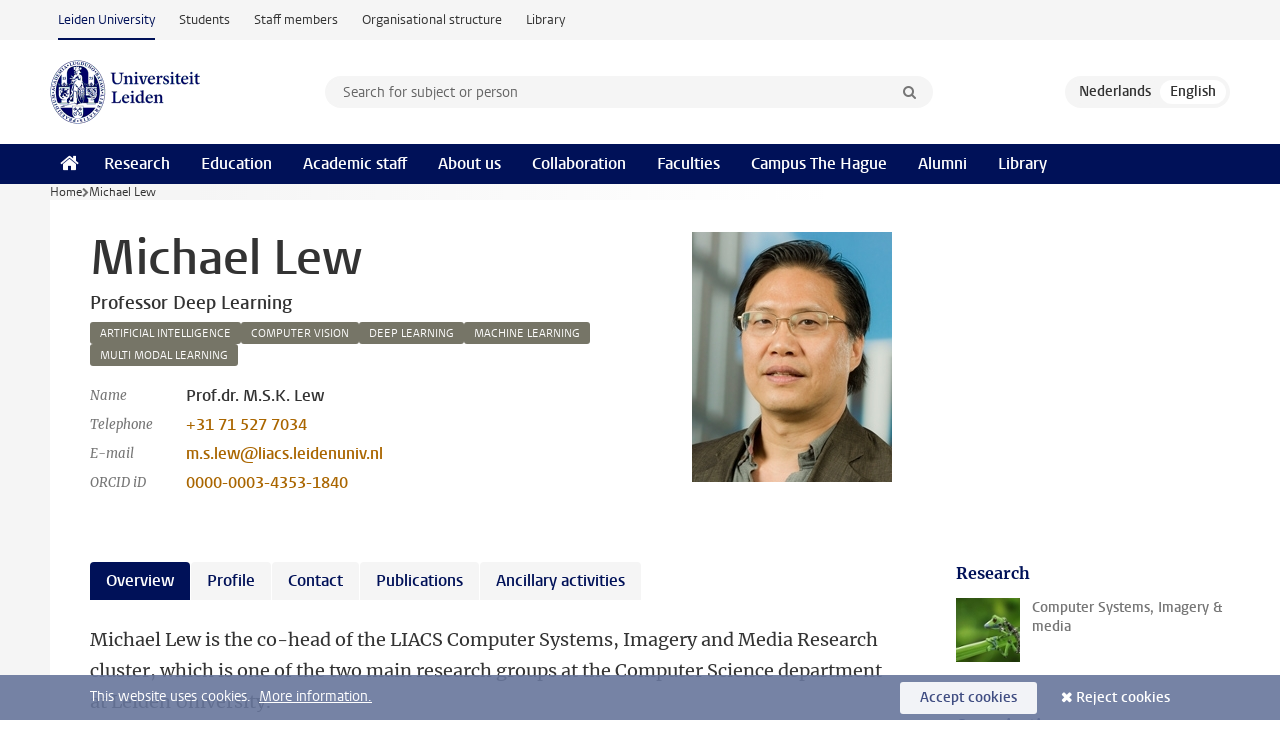

--- FILE ---
content_type: text/html;charset=UTF-8
request_url: https://www.universiteitleiden.nl/en/staffmembers/michael-lew/publications
body_size: 17689
content:
<!DOCTYPE html>
<html lang="en" data-version="1.217.00" >
<head>


















<!-- standard page html head -->

    <title>Michael Lew - Leiden University</title>
        <meta name="google-site-verification" content="o8KYuFAiSZi6QWW1wxqKFvT1WQwN-BxruU42si9YjXw"/>
        <meta name="google-site-verification" content="hRUxrqIARMinLW2dRXrPpmtLtymnOTsg0Pl3WjHWQ4w"/>

        <link rel="canonical" href="https://www.universiteitleiden.nl/en/staffmembers/michael-lew"/>
<!-- icons -->
    <link rel="shortcut icon" href="/en/design-1.1/assets/icons/favicon.ico"/>
    <link rel="icon" type="image/png" sizes="32x32" href="/en/design-1.1/assets/icons/icon-32px.png"/>
    <link rel="icon" type="image/png" sizes="96x96" href="/en/design-1.1/assets/icons/icon-96px.png"/>
    <link rel="icon" type="image/png" sizes="195x195" href="/en/design-1.1/assets/icons/icon-195px.png"/>

    <link rel="apple-touch-icon" href="/en/design-1.1/assets/icons/icon-120px.png"/> <!-- iPhone retina -->
    <link rel="apple-touch-icon" sizes="180x180"
          href="/en/design-1.1/assets/icons/icon-180px.png"/> <!-- iPhone 6 plus -->
    <link rel="apple-touch-icon" sizes="152x152"
          href="/en/design-1.1/assets/icons/icon-152px.png"/> <!-- iPad retina -->
    <link rel="apple-touch-icon" sizes="167x167"
          href="/en/design-1.1/assets/icons/icon-167px.png"/> <!-- iPad pro -->

    <meta charset="utf-8"/>
    <meta name="viewport" content="width=device-width, initial-scale=1"/>
    <meta http-equiv="X-UA-Compatible" content="IE=edge"/>

            <meta name="keywords" content="artificial intelligence,computer vision,deep learning,machine learning,multi modal learning"/>
            <meta name="description" content="Michael Lew is the co-head of the LIACS Computer Systems, Imagery and Media Research cluster, which is one of the two main research groups at the Computer Science department at Leiden University."/>
<meta name="application-name" content="search"
data-content-type="staffmember"
data-content-category="staffmember"
data-protected="false"
data-language="en"
data-last-modified-date="2025-03-31"
data-publication-date="2025-03-31"
data-organization="leiden-institute-of-advanced-computer-science,science,artificial-intelligence-machine-learning"
data-faculties="science"
data-uuid="da80da6f-ab94-4805-9481-1de0a34a4dae"
data-website="external-site,student-site,staffmember-site,library-site,org-site"
data-keywords="artificial intelligence,computer vision,deep learning,machine learning,multi modal learning"
data-lastname="Lew"
data-firstname="Michael"
/>    <!-- Bluesky -->
    <meta name="bluesky:card" content="summary_large_image">
    <meta name="bluesky:site" content="unileiden.bsky.social">
        <meta name="bluesky:title" content="Michael Lew">
        <meta name="bluesky:description" content="Michael Lew is the co-head of the LIACS Computer Systems, Imagery and Media Research cluster, which is one of the two main research groups at the Computer Science department at Leiden University.">



        <meta name="bluesky:image" content="https://www.universiteitleiden.nl/en/design-1.1/assets/images/bluesky-card.png">
    <!-- Twitter/X -->
    <meta name="twitter:card" content="summary_large_image">
    <meta name="twitter:site" content="@UniLeiden">
        <meta name="twitter:title" content="Michael Lew">
        <meta name="twitter:description" content="Michael Lew is the co-head of the LIACS Computer Systems, Imagery and Media Research cluster, which is one of the two main research groups at the Computer Science department at Leiden University.">



        <meta name="twitter:image" content="https://www.universiteitleiden.nl/en/desing-1.1/assets/images/twitter-card.png">
    <!-- Open Graph -->
        <meta property="og:title" content="Michael Lew"/>
    <meta property="og:type" content="website"/>
        <meta property="og:description" content="Michael Lew is the co-head of the LIACS Computer Systems, Imagery and Media Research cluster, which is one of the two main research groups at the Computer Science department at Leiden University."/>
        <meta property="og:site_name" content="Leiden University"/>
        <meta property="og:locale" content="en_US"/>

        <meta property="og:image" content="https://www.universiteitleiden.nl/binaries/content/gallery/ul2/portraits/science/l/michael-lew-liacs.jpg/michael-lew-liacs.jpg/d600x315"/>

        <meta property="og:url" content="https://www.universiteitleiden.nl/en/staffmembers/michael-lew"/>

<!-- Favicon and CSS -->

<link rel='shortcut icon' href="/en/design-1.1/assets/icons/favicon.ico"/>

    <link rel="stylesheet" href="/en/design-1.1/css/ul2external/screen.css?v=1.217.00"/>






<script>
var cookiesAccepted = 'false';
var internalTraffic = 'false';
</script>

<script>
window.dataLayer = window.dataLayer || [];
dataLayer.push({
event: 'Custom dimensions',
customDimensionData: {
faculty: 'Science',
facultyInstitute: 'Leiden Institute of Advanced Computer Science (LIACS) | Machine Learning',
language: 'en',
pageType: 'staffmember',
publicationDate: '2025-03-31',
cookiesAccepted: window.cookiesAccepted,
},
user: {
internalTraffic: window.internalTraffic,
}
});
</script>
<!-- Google Tag Manager -->
<script>(function (w, d, s, l, i) {
w[l] = w[l] || [];
w[l].push({
'gtm.start':
new Date().getTime(), event: 'gtm.js'
});
var f = d.getElementsByTagName(s)[0],
j = d.createElement(s), dl = l != 'dataLayer' ? '&l=' + l : '';
j.async = true;
j.src =
'https://www.googletagmanager.com/gtm.js?id=' + i + dl;
f.parentNode.insertBefore(j, f);
})(window, document, 'script', 'dataLayer', 'GTM-P7SF446');
</script>
<!-- End Google Tag Manager -->



<!-- this line enables the loading of asynchronous components (together with the headContributions at the bottom) -->
<!-- Header Scripts -->
</head>
<body class=" left--detail">
<!-- To enable JS-based styles: -->
<script> document.body.className += ' js'; </script>
<div class="skiplinks">
<a href="#content" class="skiplink">Skip to main content</a>
</div><div class="header-container"><div class="top-nav-section">
<nav class="top-nav wrapper js_mobile-fit-menu-items" data-show-text="show all" data-hide-text="hide" data-items-text="menu items">
<ul id="sites-menu">
<li>
<a class="active track-event"
href="/en"
data-event-category="external-site"
data-event-label="Topmenu external-site"
>Leiden University</a>
</li>
<li>
<a class=" track-event"
href="https://www.student.universiteitleiden.nl/en"
data-event-category="student-site"
data-event-label="Topmenu external-site"
>Students</a>
</li>
<li>
<a class=" track-event"
href="https://www.staff.universiteitleiden.nl/"
data-event-category="staffmember-site"
data-event-label="Topmenu external-site"
>Staff members</a>
</li>
<li>
<a class=" track-event"
href="https://www.organisatiegids.universiteitleiden.nl/en"
data-event-category="org-site"
data-event-label="Topmenu external-site"
>Organisational structure</a>
</li>
<li>
<a class=" track-event"
href="https://www.library.universiteitleiden.nl/"
data-event-category="library-site"
data-event-label="Topmenu external-site"
>Library</a>
</li>
</ul>
</nav>
</div>
<header id="header-main" class="wrapper clearfix">
<h1 class="logo">
<a href="/en">
<img width="151" height="64" src="/en/design-1.1/assets/images/zegel.png" alt="Universiteit Leiden"/>
</a>
</h1><!-- Standard page searchbox -->
<form id="search" method="get" action="searchresults-main">
<input type="hidden" name="website" value="external-site"/>
<fieldset>
<legend>Search for subject or person and select category</legend>
<label for="search-field">Searchterm</label>
<input id="search-field" type="search" name="q" data-suggest="https://www.universiteitleiden.nl/en/async/searchsuggestions"
data-wait="100" data-threshold="3"
value="" placeholder="Search for subject or person"/>
<ul class="options">
<li>
<a href="/en/search" data-hidden='' data-hint="Search for subject or person">
All categories </a>
</li>
<li>
<a href="/en/search" data-hidden='{"content-category":"staffmember"}' data-hint="Search for&nbsp;persons">
Persons
</a>
</li>
<li>
<a href="/en/search" data-hidden='{"content-category":"education"}' data-hint="Search for&nbsp;education">
Education
</a>
</li>
<li>
<a href="/en/search" data-hidden='{"content-category":"research"}' data-hint="Search for&nbsp;research">
Research
</a>
</li>
<li>
<a href="/en/search" data-hidden='{"content-category":"news"}' data-hint="Search for&nbsp;news">
News
</a>
</li>
<li>
<a href="/en/search" data-hidden='{"content-category":"event"}' data-hint="Search for&nbsp;events">
Events
</a>
</li>
<li>
<a href="/en/search" data-hidden='{"content-category":"dossier"}' data-hint="Search for&nbsp;dossiers">
Dossiers
</a>
</li>
<li>
<a href="/en/search" data-hidden='{"content-category":"location"}' data-hint="Search for&nbsp;locations">
Locations
</a>
</li>
<li>
<a href="/en/search" data-hidden='{"content-category":"course"}' data-hint="Search for&nbsp;courses">
Courses
</a>
</li>
<li>
<a href="/en/search" data-hidden='{"content-category":"vacancy"}' data-hint="Search for&nbsp;vacancies">
Vacancies
</a>
</li>
<li>
<a href="/en/search" data-hidden='{"content-category":"general"}' data-hint="Search for&nbsp;other">
Other
</a>
</li>
<li>
<a href="/en/search" data-hidden='{"keywords":"true"}' data-hint="Search for&nbsp;keywords">
Keywords
</a>
</li>
</ul>
<button class="submit" type="submit">
<span>Search</span>
</button>
</fieldset>
</form><div class="language-btn-group">
<a href="https://www.universiteitleiden.nl/medewerkers/michael-lew" class="btn">
<abbr title="Nederlands">nl</abbr>
</a>
<span class="btn active">
<abbr title="English">en</abbr>
</span>
</div>
</header><nav id="main-menu" class="main-nav js_nav--disclosure" data-nav-label="Menu" data-hamburger-destination="header-main">
<ul class="wrapper">
<li><a class="home" href="/en"><span>Home</span></a></li>
<li>
<a href="/en/research" >Research</a>
</li>
<li>
<a href="/en/education" >Education</a>
</li>
<li>
<a href="/en/academic-staff" >Academic staff</a>
</li>
<li>
<a href="/en/about-us" >About us</a>
</li>
<li>
<a href="/en/collaboration" >Collaboration</a>
</li>
<li>
<a href="/en/about-us/management-and-organisation/faculties" >Faculties</a>
</li>
<li>
<a href="/en/the-hague" >Campus The Hague</a>
</li>
<li>
<a href="/en/alumni" >Alumni</a>
</li>
<li>
<a href="https://www.library.universiteitleiden.nl" >Library</a>
</li>
</ul>
</nav>
</div>
<div class="main-container">
<div class="main wrapper clearfix">

<!-- main Student and Staff pages -->

<nav class="breadcrumb" aria-label="Breadcrumb" id="js_breadcrumbs" data-show-text="show all" data-hide-text="hide" data-items-text="breadcrumbs">
<ol id="breadcrumb-list">
<li>
<a href="/en">Home</a>
</li>
<li>Michael Lew</li>
</ol>
</nav>


















<article id="content" class="left--detail__layout profile">
    <div class="article-header">
        <section class="basics">
            <!-- facts -->
            <h1>Michael Lew</h1>
            <p class="context search-off">
                    Professor Deep Learning
            </p>



<ul class="tags">
        <li>
            <a href="/en/search?keywords=true&website=external-site&q=artificial+intelligence">artificial intelligence</a>
        </li>
        <li>
            <a href="/en/search?keywords=true&website=external-site&q=computer+vision">computer vision</a>
        </li>
        <li>
            <a href="/en/search?keywords=true&website=external-site&q=deep+learning">deep learning</a>
        </li>
        <li>
            <a href="/en/search?keywords=true&website=external-site&q=machine+learning">machine learning</a>
        </li>
        <li>
            <a href="/en/search?keywords=true&website=external-site&q=multi+modal+learning">multi modal learning</a>
        </li>
</ul>

            <dl class="facts search-off">
                <dt>Name</dt>
                <dd>Prof.dr. M.S.K.  Lew </dd>

                        <dt>Telephone</dt>
                        <dd>
                            <a href="tel:+31715277034">+31 71 527 7034</a>
                        </dd>

                        <dt>E-mail</dt>
                        <dd><a href="mailto:m.s.lew@liacs.leidenuniv.nl">m.s.lew@liacs.leidenuniv.nl</a></dd>

                     <dt>ORCID iD</dt>
                     <dd>
                        <a href="https://orcid.org/0000-0003-4353-1840" target="_blank">0000-0003-4353-1840</a>
                     </dd>
            </dl>
        </section>




                    <figure class="photo search-off">
                        <img src="/binaries/content/gallery/ul2/portraits/science/l/michael-lew-liacs.jpg/michael-lew-liacs.jpg/d200x250"  alt="" width="200" height="250" />
                    </figure>
    </div>
    <!-- Overview tab -->
    <div class="article-main-content">
            <section class="tab search-off" data-tab-label="Overview">
                    <p>Michael Lew is the co-head of the LIACS Computer Systems, Imagery and Media Research cluster, which is one of the two main research groups at the Computer Science department at Leiden University.</p>
                    <p>
                        <a class="read-more" href="#tab-2">More information about&nbsp;Michael Lew</a>
                    </p>
                    <div class="box-row threes">

        <div class="box news paginated" data-per-page="5"
             data-prev="" data-next="">
                <div class="box-header">
                    <h2>PhD Candidates</h2>
                </div>

            <div class="box-content">
                <ul>
                        <li>





<a href="/en/staffmembers/wei-chen">




                    <img src="/binaries/content/gallery/ul2/portraits/science/wei-chen2.jpg/wei-chen2.jpg/d64x64"  alt="" width="64" height="64" />
    <div>
        <strong>Wei Chen</strong>
            <span class="meta">PhD candidate / guest</span>
    </div>
</a>
                        </li>
                        <li>





<a href="/en/staffmembers/kai-he">





                    <img src="/binaries/content/gallery/ul2/main-images/science/liacs/kai-he.jpg/kai-he.jpg/d64x64" data-zoom-src="/binaries/content/gallery/ul2/main-images/science/liacs/kai-he.jpg" alt="" width="64" height="64" />
    <div>
        <strong>Kai He</strong>
            <span class="meta">PhD candidate / Contract</span>
    </div>
</a>
                        </li>
                        <li>





<a href="/en/staffmembers/mingrui-lao">




                    <img src="/en/design-1.0/assets/images/no-photo-small.jpg"  alt="" width="64" height="64" />
    <div>
        <strong>Mingrui Lao</strong>
            <span class="meta">PhD candidate/guest</span>
    </div>
</a>
                        </li>
                        <li>





<a href="/en/staffmembers/nan-pu">





                    <img src="/binaries/content/gallery/ul2/portraits/science/p/nan-pu---liacs.jpg/nan-pu---liacs.jpg/d64x64" data-zoom-src="/binaries/content/gallery/ul2/portraits/science/p/nan-pu---liacs.jpg" alt="" width="64" height="64" />
    <div>
        <strong>Nan Pu</strong>
            <span class="meta">Researcher</span>
    </div>
</a>
                        </li>
                        <li>





<a href="/en/staffmembers/luc-strater">




                    <img src="/binaries/content/gallery/ul2/main-images/science/instituten/liacs/luc-strater.png/luc-strater.png/d64x64"  alt="" width="64" height="64" />
    <div>
        <strong>Luc Sträter</strong>
            <span class="meta">PhD candidate</span>
    </div>
</a>
                        </li>
                </ul>
            </div>
        </div>

        <div class="box news paginated" data-per-page="5"
             data-prev="" data-next="">
                <div class="box-header">
                    <h2>News</h2>
                </div>

            <div class="box-content">
                <ul>
                        <li>






<a href="/en/news/2021/11/journal-established-at-liacs-reaches-world-top">



            <img src="/binaries/content/gallery/ul2/main-images/science/liacs/ijmir_cover_uitsnede3.jpg/ijmir_cover_uitsnede3.jpg/d64x64" alt="" width="64" height="64" />

    <div>
        <span class="meta">11 November 2021</span>
        <strong>Journal established at LIACS reaches world top</strong>
    </div>
</a>
                        </li>
                        <li>






<a href="/en/news/2021/01/learning-how-computers-can-see">



            <img src="/binaries/content/gallery/ul2/main-images/science/liacs/neural-network.jpg/neural-network.jpg/d64x64" alt="" width="64" height="64" />

    <div>
        <span class="meta">11 January 2021</span>
        <strong>Michael Lew explores how computers can see</strong>
    </div>
</a>
                        </li>
                        <li>






<a href="/en/news/2018/09/most-cited-in-neural-networks">



            <img src="/binaries/content/gallery/ul2/main-images/science/liacs/elsevier-non-solus.jpg/elsevier-non-solus.jpg/d64x64" alt="" width="64" height="64" />

    <div>
        <span class="meta">21 September 2018</span>
        <strong>Neurocomputing article by LIACS researchers most cited</strong>
    </div>
</a>
                        </li>
                        <li>






<a href="/en/news/2017/10/ghost-in-the-machine-the-deep-features-of-yanming-guo">



            <img src="/binaries/content/gallery/ul2/main-images/science/unsorted/dog-with-frisbee.jpg/dog-with-frisbee.jpg/d64x64" alt="" width="64" height="64" />

    <div>
        <span class="meta">04 October 2017</span>
        <strong>Ghost in the machine: the deep features of Yanming Guo</strong>
    </div>
</a>
                        </li>
                        <li>






<a href="/en/news/2017/10/michael-lew-most-cited">



            <img src="/binaries/content/gallery/ul2/main-images/science/liacs/mir-flickr.jpg/mir-flickr.jpg/d64x64" alt="" width="64" height="64" />

    <div>
        <span class="meta">04 October 2017</span>
        <strong>Dr. Michael Lew's paper one of the most cited</strong>
    </div>
</a>
                        </li>
                        <li>






<a href="/en/news/2017/02/new-paradigm-for-visual-recognition">



            <img src="/binaries/content/gallery/ul2/main-images/science/liacs/pinkish-scarves-crop-3web.jpg/pinkish-scarves-crop-3web.jpg/d64x64" alt="" width="64" height="64" />

    <div>
        <span class="meta">03 February 2017</span>
        <strong>New paradigm for visual recognition</strong>
    </div>
</a>
                        </li>
                        <li>






<a href="/en/news/2016/11/real-time-image-recognition-for-digital-learning">



            <img src="/binaries/content/gallery/ul2/portraits/science/l/michael-lew-liacs.jpg/michael-lew-liacs.jpg/d64x64" alt="" width="64" height="64" />

    <div>
        <span class="meta">22 November 2016</span>
        <strong>Real time image recognition for digital learning</strong>
    </div>
</a>
                        </li>
                        <li>






<a href="/en/news/2016/09/latest-hardware-for-liacs%E2%80%99-deep-learning-research-on-mri-and-x-ray-imaging">



            <img src="/binaries/content/gallery/ul2/main-images/science/liacs/deeplearning1.jpg/deeplearning1.jpg/d64x64" alt="" width="64" height="64" />

    <div>
        <span class="meta">06 September 2016</span>
        <strong>Latest hardware for computer research on medical imaging</strong>
    </div>
</a>
                        </li>
                        <li>






<a href="/en/news/2016/08/liacs-alumnus-receives-acm-multimedia-rising-star-award">



            <img src="/binaries/content/gallery/ul2/main-images/science/liacs/bart_thomee.png/bart_thomee.png/d64x64" alt="" width="64" height="64" />

    <div>
        <span class="meta">16 August 2016</span>
        <strong>LIACS alumnus receives ACM Multimedia Rising Star Award</strong>
    </div>
</a>
                        </li>
                        <li>






<a href="/en/news/2011/10/launch-international-journal-of-multimedia-information-retrieval">



            <img src="/binaries/content/gallery/ul2/main-images/science/liacs/ijmir.png/ijmir.png/d64x64" alt="" width="64" height="64" />

    <div>
        <span class="meta">27 October 2011</span>
        <strong>Launch International Journal of Multimedia Information Retrieval</strong>
    </div>
</a>
                        </li>
                </ul>
            </div>
        </div>































<div class="box">
    <div class="box-header">
            <h2>See also</h2>
    </div>

    <div class="box-content">
        <ul>
                    <li>
                        <a href="https://press.liacs.nl/mlew/">

                            <div>
                                    <strong>Link to personal webpage</strong>
                            </div>
                        </a>
                    </li>
        </ul>

    </div>
</div>





<div class="box paginated" data-per-page="5" data-prev="" data-next="">
    <div class="box-header">
            <h2>Former PhD candidates</h2>
    </div>
    <div class="box-content">
        <ul class="scientists">
                    <li>





<a href="https://scholarlypublications.universiteitleiden.nl/handle/1887/3217054?solr_nav%5Bid%5D=ef720ea1337d5ffb430b&solr_nav%5Bpage%5D=0&solr_nav%5Boffset%5D=0">




                    <img src="/en/design-1.1/assets/images/no-photo-small.jpg"  alt="" width="64" height="64" />
    <div>
        <strong>Wei Chen</strong>
    </div>
</a>
                    </li>
                    <li>





<a href="https://scholarlypublications.universiteitleiden.nl/handle/1887/3214119?solr_nav%5Bid%5D=c803c64feb53fec6213f&solr_nav%5Bpage%5D=0&solr_nav%5Boffset%5D=0">




                    <img src="/en/design-1.1/assets/images/no-photo-small.jpg"  alt="" width="64" height="64" />
    <div>
        <strong>Theodoros Georgiou</strong>
    </div>
</a>
                    </li>
                    <li>





<a href="https://openaccess.leidenuniv.nl/handle/1887/52990">




                    <img src="/en/design-1.1/assets/images/no-photo-small.jpg"  alt="" width="64" height="64" />
    <div>
        <strong>Yanming Guo</strong>
    </div>
</a>
                    </li>
                    <li>





<a href="https://hdl.handle.net/1887/3665082">




                    <img src="/en/design-1.1/assets/images/no-photo-small.jpg"  alt="" width="64" height="64" />
    <div>
        <strong>Mingrui Lao</strong>
    </div>
</a>
                    </li>
                    <li>





<a href="https://scholarlypublications.universiteitleiden.nl/handle/1887/66480">




                    <img src="/en/design-1.1/assets/images/no-photo-small.jpg"  alt="" width="64" height="64" />
    <div>
        <strong>Yu Liu</strong>
    </div>
</a>
                    </li>
                    <li>





<a href="https://scholarlypublications.universiteitleiden.nl/handle/1887/18269">




                    <img src="/en/design-1.1/assets/images/no-photo-small.jpg"  alt="" width="64" height="64" />
    <div>
        <strong>Ard Oerlemans</strong>
    </div>
</a>
                    </li>
                    <li>





<a href="https://hdl.handle.net/1887/3494423">




                    <img src="/en/design-1.1/assets/images/no-photo-small.jpg"  alt="" width="64" height="64" />
    <div>
        <strong>Nan Pu</strong>
    </div>
</a>
                    </li>
                    <li>





<a href="https://scholarlypublications.universiteitleiden.nl/handle/1887/45135">




                    <img src="/en/design-1.1/assets/images/no-photo-small.jpg"  alt="" width="64" height="64" />
    <div>
        <strong>Song Wu</strong>
    </div>
</a>
                    </li>
        </ul>
    </div>
</div>
                    </div>
            </section>

        <!-- Biography tab -->
            <section class="tab search-off" data-tab-label="Profile">
<p><span><span>I am the co-head of the LIACS Computer Systems, Imagery and Media Research cluster (30+ members), which is one of the two main research groups at the computer science department at Leiden University. In addition, as a member of the LIACS Scientific Council, I am responsible for steering the general direction of computer science research at Leiden University.</span></span></p>

<p><span><span>My research interests focus on the frontiers of deep learning and computer vision. In many situations there is no annotation for images and video in which case the only possibility is to analyze the pictorial content. How can we develop new deep learning architectures to understand imagery based on the pictorial content? How can we endow search engines, robots and computer automobile drivers with visual intellligence? By studying the computational mixture composed of humans, artificial intelligence, network modeling, probabilistic reasoning, neuroscience, and multi-modal analysis within the field of computer vision, we may be able to provide answers to the questions in our lifetimes.</span></span></p>            </section>

        <!-- Contact tab -->
        <section class="tab search-off" data-tab-label="Contact">
    <div class="role">
        <div class="col">
            <h2>Professor Deep Learning</h2>
            <ul>
                    <li>Faculty of Science</li>
                    <li>Leiden Inst of Advanced Computer Science</li>
            </ul>
        </div>
        <div class="col">

                    <h3>Work address</h3>
                    <address>
                            <a href="/en/locations/gorlaeus-building">Gorlaeus Building</a><br/>
                        Einsteinweg&nbsp;55<br/>
                        2333 CC&nbsp;Leiden<br/>

                    </address>

                <h3>Contact</h3>
                <ul>
                        <li>
                            <a href="tel:+31715277034">+31 71 527 7034</a>
                        </li>
                        <li>
                            <a href="mailto:m.s.lew@liacs.leidenuniv.nl">m.s.lew@liacs.leidenuniv.nl</a>
                        </li>
                </ul>
        </div>
    </div>
        </section>

        <!-- Publications tab -->
                <section class="tab active search-off" data-tab-label="Publications">



<noscript>
    JavaScript is required to view this content.
</noscript>



<ul class="publications search-off"
    data-pubtype="publication"
    data-categories="Scholarly|Professional"
    data-display-by-label="Sort to"
    data-year-label="Year"
    data-category-label="Category"
    data-top-label="Back to top">

        <li data-year="2025" data-category="Scholarly">
                <a href='http://hdl.handle.net/1887/4252583'>Song W., Shan S., Guoqiang X., Lew M.S.K. &amp; Gao X. (2025),  Implicit Modality Knowledge Alignment and Uncertainty Estimation for visible-infrared person re-identification, <i>Expert Systems with Applications</i> 259: 125291.</a>
                <span class="meta">'Refereed' artikel in tijdschrift</span>
        </li>
        <li data-year="2025" data-category="Scholarly">
                <a href='http://doi.org/10.1007/978-981-96-9952-0_40'>He K., Bakker E.M. &amp; Lew M.S.K. (2025),  Adaptive Multi-scale Feature Fusion Network for Few-Shot Learning. Huang D.S., Chen H., Li B. &amp; Zhang Q.   (Eds.), <i>Advanced Intelligent Computing Technology and Applications. ICIC 2025</i>. <i>International Conference on Intelligent Computing 26 July 2025 - 29 July 2025</i>. Communications in Computer and Information Science no. 2567. Singapore: Springer . 472&ndash;482.</a>
                <span class="meta">'Refereed' congrespublicatie</span>
        </li>
        <li data-year="2025" data-category="Scholarly">
                <a href='http://doi.org/10.1145/3731715.373337'>Luo Z., Xiao G., Lew M.S. &amp; Wu S. (2025),  Lifelong Visible-Infrared Person Re-Identification with Prompt Pool and Instance-level Prompt Generator, <i>ICMR '25: Proceedings of the 2025 International Conference on Multimedia Retrieval</i>. <i>ACM International Conference on Multimedia Retrieval 30 June 2025 - 3 July 2025</i>. New York, U.S.A.: Association for Computing Machinery. 953-962.</a>
                <span class="meta">'Refereed' congrespublicatie</span>
        </li>
        <li data-year="2025" data-category="Scholarly">
                <a href='http://hdl.handle.net/1887/4284222'>Du X., Xiao G., Lew M.S.K. &amp; Wu S (2025),  ViT-enhanced prompts: integrating pre-trained knowledge for robust continuous learning, <i>ICMR '25: proceedings of the 2025 international conference on multimedia retrieval</i>. <i>ACM International Conference on Multimedia Retrieval 30 June 2025 - 3 July 2025</i>. New York: Association for computing machinery. 255-264.</a>
                <span class="meta">'Refereed' congrespublicatie</span>
        </li>
        <li data-year="2025" data-category="Scholarly">
                <a href='http://hdl.handle.net/1887/4284223'>Zhu X., Xiao G., Lew M.S.K. &amp; Wu S. (2025),  Lifelong visible&ndash;infrared person re-identification via replay samples domain-modality-mix reconstruction and cross-domain cognitive network, <i>Computer vision and image understanding : CVIU</i> 254: 104328.</a>
                <span class="meta">'Refereed' artikel in tijdschrift</span>
        </li>
        <li data-year="2025" data-category="Scholarly">
                <a href='http://hdl.handle.net/1887/4284225'>Zhou J., Xiao G., Lew M.S.K. &amp; Wu S. (2025),  Mask prior generation with language queries guided networks for referring image segmentation, <i>Computer vision and image understanding : CVIU</i> 253: 104296.</a>
                <span class="meta">'Refereed' artikel in tijdschrift</span>
        </li>
        <li data-year="2024" data-category="Scholarly">
                <a href='http://hdl.handle.net/1887/4176811'>Zhou W., Xiao G., Lew M.S.K. &amp; Wu S. (2024),  Causal inference-based few-shot class-incremental learning, <i>ICMR '24: Proceedings of the 2024 International Conference on Multimedia Retrieval</i>. <i>ACM International Conference on Multimedia Retrieval (ICMR) 10 June 2024 - 14 June 2024</i>. New York, NY, U.S.A.: Association for Computing Machinery. 478-487.</a>
                <span class="meta">'Refereed' congrespublicatie</span>
        </li>
        <li data-year="2024" data-category="Scholarly">
                <a href='http://hdl.handle.net/1887/4176815'>Liu Y., Xiao G., Lew M.S.K. &amp; Wu S. (2024),  Multi-scale fusion of gated neighborhood attention transformers for single image deraining, <i> ICASSP 2024 - 2024 IEEE International Conference on Acoustics, Speech and Signal Processing (ICASSP)</i>. <i>International Conference on Acoustics, Speech, and Signal Processing 14 April 2024 - 19 April 2024</i>: IEEE. 3130-3134.</a>
                <span class="meta">'Refereed' congrespublicatie</span>
        </li>
        <li data-year="2024" data-category="Scholarly">
                <a href='http://hdl.handle.net/1887/4176817'>Zhu C., Cui D., Jia Q., Wang W., Liu Y. &amp; Lew M.S.K. (2024),  Sketch-Based 3D shape retrieval with multi-view fusion transformer, <i> ICASSP 2024 - 2024 IEEE International Conference on Acoustics, Speech and Signal Processing (ICASSP)</i>. <i>International Conference on Acoustics, Speech, and Signal Processing 14 April 2024 - 19 April 2024</i>: IEEE. 3005-3009.</a>
                <span class="meta">'Refereed' congrespublicatie</span>
        </li>
        <li data-year="2024" data-category="Scholarly">
                <a href='http://hdl.handle.net/1887/4176819'>Liu S., Xiao G., Lew M.S.K., Gao X. &amp; Wu S. (2024),  Core-attributes enhanced generative adversarial networks for robust image enhancement, <i>Engineering Applications of Artificial Intelligence</i> 131: 107799.</a>
                <span class="meta">'Refereed' artikel in tijdschrift</span>
        </li>
        <li data-year="2023" data-category="Scholarly">
                <a href='http://hdl.handle.net/1887/4253458'>He K., Pu N., Lao M., Bakker E.M. &amp; Lew M.S.K. (2023),  Dual selective knowledge transfer for few-shot classification, <i>Applied Intelligence</i> 53(22): 27779-27789.</a>
                <span class="meta">'Refereed' artikel in tijdschrift</span>
        </li>
        <li data-year="2023" data-category="Scholarly">
                <a href='http://hdl.handle.net/1887/4248370'>Pu N., Zhong Z., Sebe N. &amp; Lew M.S.K. (2023),  A memorizing and generalizing framework for lifelong person re-identification, <i>IEEE Transactions on Pattern Analysis and Machine Intelligence</i> 45(11): 13567-13585.</a>
                <span class="meta">'Refereed' artikel in tijdschrift</span>
        </li>
        <li data-year="2023" data-category="Scholarly">
                <a href='http://hdl.handle.net/1887/4255177'>Lao M., Pu N., Liu Y., He. K., Bakker E.M. &amp; Lew M.S.K. (2023),  COCA: COllaborative CAusal regularization for audio-visual question answering. <i>AAAI Conference on Artificial Intelligence 7 February 2024 - 14 February 2024</i>. Washington: AAAI press. 12995-13003.</a>
                <span class="meta">'Refereed' congrespublicatie</span>
        </li>
        <li data-year="2023" data-category="Scholarly">
                <a href='http://hdl.handle.net/1887/4248372'>Chen W., Liu Y., Wang W., Bakker E.M., Georgiou T.K., Fieguth P.W., Liu L. &amp; Lew M.S.K. (2023),  Deep learning for istance retrieval: a survey, <i>IEEE Transactions on Pattern Analysis and Machine Intelligence</i> 45(6): 7270-7292.</a>
                <span class="meta">'Refereed' artikel in tijdschrift</span>
        </li>
        <li data-year="2023" data-category="Scholarly">
                <a href='http://hdl.handle.net/1887/4255179'>Lao M., Pu N., Liu Y., Zhong Z., Bakker E.M., Sebe N. &amp; Lew M.S.K. (2023),  Multi-domain lifelong visual question answering via self-critical distillation, <i>MM '23: proceedings of the 31st ACM international conference on multimedia</i>. <i>ACM International Conference on Multimedia 30 October 2023 - 2 November 2023</i>. New York: Association for computing machinery. 4747 - 4758.</a>
                <span class="meta">'Refereed' congrespublicatie</span>
        </li>
        <li data-year="2022" data-category="Scholarly">
                <a href='http://hdl.handle.net/1887/4214833'>Chen W., Xu H., Pu N., Liu Y., Lao M., Wang W., Liu L. &amp; Lew M.S.K. (2022),  Lifelong fine-grained image retrieval, <i>IEEE Transactions on Multimedia</i> 25: 7533-7544.</a>
                <span class="meta">'Refereed' artikel in tijdschrift</span>
        </li>
        <li data-year="2022" data-category="Scholarly">
                <a href='http://hdl.handle.net/1887/3166004'>Chen W., Liu Y., Wang W., Bakker E.M., Georgiou T.K., Fieguth P., Liu L. &amp; Lew M.S.K. (2022),  Deep image retrieval: a survey. arXiv. [working paper].</a>
                <span class="meta">Web publicatie</span>
        </li>
        <li data-year="2022" data-category="Scholarly">
                <a href='http://hdl.handle.net/1887/3201576'>Chen W., Liu Y., Pu N., Wang W., Liu L. &amp; Lew M.S.K. (2022),  Feature Estimations based Correlation Distillation for Incremental Image Retrieval, <i>IEEE Transactions on Multimedia</i> 24: 1844-1856.</a>
                <span class="meta">'Non-refereed' artikel in tijdschrift</span>
        </li>
        <li data-year="2022" data-category="Professional">
                <a href='http://hdl.handle.net/1887/3484753'>Pu N., Liu Y., Chen W., Bakker E.M. &amp; Lew M.S.K. (2022),  Meta reconciliation normalization for lifelong person re-identification, <i>MM '22: Proceedings of the 30th ACM international conference on multimedia</i>. <i>the 30th ACM International Conference on Multimedia 10 October 2022 - 14 October 2022</i>. New York, USA: Association for Computing Machinery. 541-549.</a>
                <span class="meta">'Non-refereed' congrespublicatie</span>
        </li>
        <li data-year="2021" data-category="Scholarly">
                <a href='http://hdl.handle.net/1887/3163548'>Pu N., Chen W., Liu Y., Bakker E.M. &amp; Lew M.S.K. (2021),  Lifelong person re-identification via adaptive knowledge accumulation, <i>Proceedings of the IEEE/CVF Conference on Computer Vision and Pattern Recognition (CVPR)</i>. <i>CVPR 2021: IEEE Conference on Computer Vision and Pattern Recognition 19 June 2021 - 25 June 2021</i>: IEEE. 7901-7910 .</a>
                <span class="meta">'Non-refereed' congrespublicatie</span>
        </li>
        <li data-year="2021" data-category="Scholarly">
                <a href='http://hdl.handle.net/1887/3163550'>Chen W., Liu Y., Bakker E.M. &amp; Lew M.S.K. (2021),  Integrating information theory and adversarial learning for cross-modal retrieval, <i>Pattern Recognition</i> 117: 107983.</a>
                <span class="meta">'Refereed' artikel in tijdschrift</span>
        </li>
        <li data-year="2021" data-category="Scholarly">
                <a href='http://hdl.handle.net/1887/3263852'>Lew M.S.K. (2021),  Editorial: web of science and scopus impact in IJMIR, <i>International Journal of Multimedia Information Retrieval</i> 10(3): 141.</a>
                <span class="meta">'Refereed' artikel in tijdschrift</span>
        </li>
        <li data-year="2021" data-category="Scholarly">
                <a href='http://hdl.handle.net/1887/3277004'>Georgiou T.K., Schmitt S., B&auml;ck T.H.W., Chen W. &amp; Lew M.S.K. (2021),  Norm loss: an efficient yet effective regularization method for deep neural networks, <i>2020 25th International Conference on Pattern Recognition (ICPR)</i>. <i>25th International Conference on Pattern Recognition (ICPR2020) 10 January 2020 - 15 January 2020</i>: IEEE. 8812-8818.</a>
                <span class="meta">'Refereed' congrespublicatie</span>
        </li>
        <li data-year="2021" data-category="Scholarly">
                <a href='http://hdl.handle.net/1887/3277005'>Georgiou T.K., Schmitt S., B&auml;ck T.H.W., Pu N., Chen W. &amp; Lew M.S.K. (2021),  Comparison of deep learning and hand crafted features for mining simulation data, <i>2020 25th International Conference on Pattern Recognition (ICPR)</i>. <i>25th International Conference on Pattern Recognition (ICPR2020) 10 January 2020 - 15 January 2020</i>: IEEE. 1-8.</a>
                <span class="meta">'Refereed' congrespublicatie</span>
        </li>
        <li data-year="2020" data-category="Scholarly">
                <a href='http://hdl.handle.net/1887/85540'>Georgiou T., Liu Y., Chen W. &amp; Lew M.S.K. (2020),  A survey of traditional and deep learning-based feature descriptors for high dimensional data in computer vision, <i>International Journal of Multimedia Information Retrieval</i> 9: 135-170.</a>
                <span class="meta">'Non-refereed' artikel in tijdschrift</span>
        </li>
        <li data-year="2020" data-category="Scholarly">
                <a href='http://hdl.handle.net/1887/3418406'>Pu N., Chen W., Liu Y., Bakker E.M. &amp; Lew M.S.K. (2020),  Dual Gaussian-based variational subspace disentanglement for visible-infrared person re-identification. Atrey P.K. &amp; Li Z.  (Eds.), <i>MM '20: proceedings of the 28th ACM international conference on multimedia</i>. <i>ACM Multimedia Conference 2020 12 October 2020 - 16 October 2020</i>. New York, NY, U.S.A.: ACM. 2149-2158.</a>
                <span class="meta">'Non-refereed' congrespublicatie</span>
        </li>
        <li data-year="2020" data-category="Scholarly">
                <a href='http://hdl.handle.net/1887/3633961'>Chen W., Liu Y., Wang W., Tuytelaars T., Bakker E.M. &amp; Lew M.S.K. (2020),  On the exploration of incremental learning for fine-grained image retrieval. <i>The 31st British Machine Vision Virtual Conference. BMVC 2020 7 September 2020 - 10 September 2020</i>. Durham, U.K.: BMVC.</a>
                <span class="meta">'Non-refereed' congrespublicatie</span>
        </li>
        <li data-year="2020" data-category="Scholarly">
                <a href='http://hdl.handle.net/1887/138215'>Chen W. Wang W. Liu L. Lew M.S.K. (2020),  New ideas and trends in deep multimodal content understanding: a review, <i>Neurocomputing</i> 426: 195-215.</a>
                <span class="meta">'Refereed' artikel in tijdschrift</span>
        </li>
        <li data-year="2019" data-category="Scholarly">
                <a href='http://hdl.handle.net/1887/3198804'>Liu Y., Chen W., Liu L. &amp; Lew M.S. (2019),  SwapGAN: A Multistage Generative Approach for Person-to-Person Fashion Style Transfer, <i>IEEE Transactions on Multimedia</i> 21(9): 2209-2222.</a>
                <span class="meta">'Refereed' artikel in tijdschrift</span>
        </li>
        <li data-year="2019" data-category="Scholarly">
                <a href='https://ieeexplore.ieee.org/document/8784928'>Chen W., Pu N., Liu Y., Bakker E.M. &amp; Lew M.S.K. (2019),  Domain Uncertainty Based On Information Theory for Cross-Modal Hash Retrieval, <i>2019 IEEE International Conference on Multimedia and Expo (ICME)</i>. <i>IEEE International Conference on Multimedia and Expo (ICME) 8 July 2019 - 12 July 2019</i>. Shanghai, China: IEEE. 43-48.</a>
                <span class="meta">'Refereed' congrespublicatie</span>
        </li>
        <li data-year="2019" data-category="Scholarly">
                <a href='https://doi.org/10.1109/IJCNN.2019.8852248'>Pu N., Georgiou T.K., Bakker E.M. &amp; Lew M.S.K. (2019),  Learning a Domain-Invariant Embedding for Unsupervised Person Re-identification, <i>2019 International Joint Conference on Neural Networks (IJCNN)</i>. <i>2019 International Joint Conference on Neural Networks (IJCNN) 14 July 2019 - 19 July 2019</i>: IEEE. 1-8.</a>
                <span class="meta">'Refereed' congrespublicatie</span>
        </li>
        <li data-year="2019" data-category="Scholarly">
                <a href='http://hdl.handle.net/1887/3200596'>Liu Y., Guo Y., Liu L., Bakker E.M. &amp; Lew M.S.K. (2019),  CycleMatch: A cycle-consistent embedding network for image-text matching, <i>Pattern Recognition</i> 93: 365-379.</a>
                <span class="meta">'Non-refereed' artikel in tijdschrift</span>
        </li>
        <li data-year="2019" data-category="Scholarly">
                <a href='https://ieeexplore.ieee.org/document/8877470'>Ozaydin U., Georgiou T.K. &amp; Lew M.S.K. (2019),  A Comparison of CNN and Classic Features for Image Retrieval, <i>2019 International Conference on Content-Based Multimedia Indexing (CBMI)</i>. <i>International Conference on Content-Based Multimedia Indexing 4 September 2019 - 6 September 2019</i>: IEEE. 1-4.</a>
                <span class="meta">'Refereed' congrespublicatie</span>
        </li>
        <li data-year="2018" data-category="Scholarly">
                <a href='https://ieeexplore.ieee.org/abstract/document/8489664'>Georgiou T.K., Olhofer M., Schmitt S., Liu Y., B&auml;ck T.H.W. &amp; Lew M.S.K. (2018),  Learning fluid flows, <i>2018 International Joint Conference on Neural Networks (IJCNN)</i>. <i>2018 International Joint Conference on Neural Networks IJCNN 9 July 2018 - 13 July 2018</i>. Rio De Janeiro, Brazil: IEEE. 1-8.</a>
                <span class="meta">'Refereed' congrespublicatie</span>
        </li>
        <li data-year="2018" data-category="Scholarly">
                <a href='http://hdl.handle.net/1887/3203178'>Guo Y., Liu Y., Lao S., Bakker E.M., Bai L. &amp; Lew M.S.K. (2018),  Bag of Surrogate Parts Feature for Visual Recognition, <i>IEEE Transactions on Multimedia</i> 20(6): 1525-1536.</a>
                <span class="meta">'Refereed' artikel in tijdschrift</span>
        </li>
        <li data-year="2018" data-category="Scholarly">
                <a href='http://hdl.handle.net/1887/3203179'>Liu Y., Liu L., Guo Y. &amp; Lew M.S.K. (2018),  Learning Visual and Textual Representations for Multimodal Matching and Classification, <i>Pattern Recognition</i> 84: 51-67.</a>
                <span class="meta">'Refereed' artikel in tijdschrift</span>
        </li>
        <li data-year="2018" data-category="Scholarly">
                <a href='http://hdl.handle.net/1887/69429'>Guo Y., Liu Y., Georgiou T.K. &amp; Lew M.S.K. (2018),  A Review of Semantic Segmentation Using Deep Neural Networks, <i>International Journal of Multimedia Information Retrieval</i> 7(2): 87-93.</a>
                <span class="meta">'Refereed' artikel in tijdschrift</span>
        </li>
        <li data-year="2018" data-category="Scholarly">
                <a href='http://hdl.handle.net/1887/69430'>Liu Y., Guo Y., Georgiou T.K. &amp; Lew M.S.K. (2018),  Fusion that matters: convolutional fusion networks for visual recognition, <i>Multimedia Tools and Applications</i> 77(22): 29407-29343.</a>
                <span class="meta">'Refereed' artikel in tijdschrift</span>
        </li>
        <li data-year="2018" data-category="???category..publicatie???">
                Lew M.S.K. (Ed.) (2018),  ICMR 2017 special issue. International Journal of Multimedia Information Retrieval. London: Springer.
                <span class="meta">Boekredactie</span>
        </li>
        <li data-year="2018" data-category="Scholarly">
                <a href='http://hdl.handle.net/1887/69431'>Guo Y., Liu Y., Bakker E.M., Guo Y. &amp; Lew M.S.K. (2018),  CNN-RNN: A Large-scale Hierarchical Image Classification Framework, <i>Multimedia Tools and Applications</i> 77(8): 10251-10271.</a>
                <span class="meta">'Non-refereed' artikel in tijdschrift</span>
        </li>
        <li data-year="2018" data-category="Scholarly">
                <a href='http://doi.org/10.1109/ICPR.2018.8545089'>Liu Y., Guo Y., Chen W. &amp; Lew M.S.K. (2018),  An Extensive Study of Cycle-Consistent Generative Networks for Image-to-Image Translation, <i>24th International Conference on Pattern Recognition, ICPR 2018, Beijing, China, August 20-24, 2018.</i>. <i>24th International Conference on Pattern Recognition (ICPR) 20 August 2018 - 24 August 2018</i>: IEEE Computer Society. 219-224.</a>
                <span class="meta">'Refereed' congrespublicatie</span>
        </li>
        <li data-year="2018" data-category="Scholarly">
                <a href='http://doi.org/10.1109/ICME.2018.8486491'>Guo Y., Liu Y., Boer M.H.T. de, Liu L. &amp; Lew M.S.K. (2018),  A Dual Prediction Network for Image Captioning, <i>2018 IEEE International Conference on Multimedia and Expo (ICME) (2018)</i>. <i>IEEE International Conference on Multimedia and Expo (ICME) 2018 23 July 2018 - 27 July 2018</i>: IEEE. 1-6.</a>
                <span class="meta">'Refereed' congrespublicatie</span>
        </li>
        <li data-year="2017" data-category="Scholarly">
                <a href='http://hdl.handle.net/1887/3196706'>Wu S., Oerlemans A., Bakker E.M. &amp; Lew M.S.K. (2017),  Deep binary codes for large scale image retrieval, <i>Neurocomputing</i> 257: 5-15.</a>
                <span class="meta">'Non-refereed' artikel in tijdschrift</span>
        </li>
        <li data-year="2017" data-category="Scholarly">
                <a href='http://hdl.handle.net/1887/3202449'>Lew M.S.K. (2017),  ACM International Conference on Multimedia Retrieval (ICMR): current standing and impact, <i>International Journal of Multimedia Information Retrieval</i> 6(3): 189&ndash;191.</a>
                <span class="meta">'Non-refereed' artikel in tijdschrift</span>
        </li>
        <li data-year="2017" data-category="Scholarly">
                <a href='http://doi.org/10.1109/ICCV.2017.442'>Liu Y., Guo Y., Bakker E.M. &amp; Lew M.S.K. (2017),  Learning a Recurrent Residual Fusion Network for Multimodal Matching, <i>2017 IEEE International Conference on Computer Vision (ICCV) (2017)</i>. <i>International Conference on Computer Vision 2017 22 October 2017 - 29 October 2017</i>: IEEE Xplore. 4127-4136.</a>
                <span class="meta">'Refereed' congrespublicatie</span>
        </li>
        <li data-year="2017" data-category="Scholarly">
                <a href='http://doi.org/10.1007/978-3-319-51811-4_23'>Liu Y., Guo Y. &amp; Lew M.S.K. (2017),  On the Exploration of Convolutional Fusion Networks for Visual Recognition. Amsaleg L., Gu&eth;mundsson G. &THORN;&oacute;r, Gurrin C., J&oacute;nsson B. &THORN;&oacute;r &amp; Satoh S.  (Eds.), <i>MultiMedia Modeling</i>. <i>the 23rd International Conference on Multimedia Modeling, MMM 2017 4 January 2017 - 6 January 2017</i> no. 10132: Springer International Publishing. 277-289.</a>
                <span class="meta">'Refereed' congrespublicatie</span>
        </li>
        <li data-year="2017" data-category="Scholarly">
                <a href='http://doi.org/10.1007/978-3-319-51811-4_34'>Liu Y., Guo Y. &amp; Lew M.S.K. (2017),  What Convnets Make for Image Captioning?. Amsaleg L., Gu&eth;mundsson G. &THORN;&oacute;r, Gurrin C., J&oacute;nsson B. &THORN;&oacute;r &amp; Satoh S.  (Eds.), <i>MultiMedia Modeling</i>. <i>the 23rd International Conference on Multimedia Modeling, MMM 2017 4 January 2017 - 6 January 2017</i> no. 10132. cham: Springer International Publishing. 416-428.</a>
                <span class="meta">'Refereed' congrespublicatie</span>
        </li>
        <li data-year="2017" data-category="Scholarly">
                <a href='http://doi.org/10.1109/ICIP.2017.8296486'>Liu Y. &amp; Lew M.S.K. (2017),  Improving the Discrimination between Foreground and Background for Semantic Segmentation, <i>2017 IEEE International Conference on Image Processing (ICIP)</i>. <i>IEEE International Conference on Image Processing 2017 17 September 2017 - 20 September 2017</i>: IEEE Xplore. 1272-1276.</a>
                <span class="meta">'Refereed' congrespublicatie</span>
        </li>
        <li data-year="2017" data-category="Scholarly">
                <a href='http://hdl.handle.net/1887/3202483'>Wu S., Oerlemans A., Bakker E.M. &amp; Lew M.S.K. (2017),  A comprehensive evaluation of local detectors and descriptors, <i>Signal Processing: Image Communication</i> 59: 150-167.</a>
                <span class="meta">'Refereed' artikel in tijdschrift</span>
        </li>
        <li data-year="2016" data-category="Scholarly">
                <a href='http://doi.org/10.1007/978-3-319-49409-8'>Wu S. &amp; Lew M.S.K. (2016),  Image Correspondences Matching Using Multiple Features Fusion. Hua G. &amp; Jegou H.  (Eds.), <i>Computer Vision - ECCV 2016 Workshops</i>. <i>European Conference on Computer Vision (ECCV 2016) 8 October 2016 - 10 October 2016</i> no. LNCS 9913: Springer.</a>
                <span class="meta">'Refereed' congrespublicatie</span>
        </li>
        <li data-year="2016" data-category="Scholarly">
                <a href='http://doi.org/10.1109/CVPR.2016.32'>Liu Y. &amp; Lew M.S.K. (2016),  Learning Relaxed Deep Supervision for Better Edge Detection, <i>Proceedings 2016 IEEE Conference on Computer Vision and Pattern Recognition</i>. <i>IEEE Conference on Computer Vision and Pattern Recognition 26 June 2016 - 1 July 2016</i>. Danvers: IEEE. 231-240.</a>
                <span class="meta">'Refereed' congrespublicatie</span>
        </li>
        <li data-year="2016" data-category="Scholarly">
                <a href='http://hdl.handle.net/1887/3199624'>Guo Y., Oerlemans A., Lao S., Wu S. &amp; Lew M.S.K. (2016),  Deep learning for visual understanding, <i>Neurocomputing</i> 187: 27-48.</a>
                <span class="meta">'Non-refereed' artikel in tijdschrift</span>
        </li>
        <li data-year="2016" data-category="Scholarly">
                <a href='http://hdl.handle.net/1887/3199645'>Lew M.S.K. (2016),  State of the journal, <i>International Journal of Multimedia Information Retrieval</i> 5(2): 71-72.</a>
                <span class="meta">'Non-refereed' artikel in tijdschrift</span>
        </li>
        <li data-year="2016" data-category="Scholarly">
                <a href='http://hdl.handle.net/1887/3199646'>Lew M.S.K. (2016),  Special issue on visual information retrieval, <i>International Journal of Multimedia Information Retrieval</i> 5(1): 1-2.</a>
                <span class="meta">'Refereed' artikel in tijdschrift</span>
        </li>
        <li data-year="2016" data-category="Scholarly">
                <a href='http://hdl.handle.net/1887/3199648'>Lew M.S.K. (2016),  Top multimedia information retrieval papers, <i>International Journal of Multimedia Information Retrieval</i> 5(3): 133-134.</a>
                <span class="meta">'Non-refereed' artikel in tijdschrift</span>
        </li>
        <li data-year="2016" data-category="Scholarly">
                <a href='http://doi.org/10.1007/978-3-319-48896-7_34'>Wu S. &amp; Lew M.S.K. (2016),  Comparison of Information Loss Architectures in CNNs. Chen E., Yihong G. &amp; Yun T.  (Eds.), <i>Advances in Multimedia Information Processing - PCM 2016</i>. <i>The Pacific-Rim Conference on Multimedia 15 September 2016 - 16 September 2016</i> no. 9917. Cham: Springer International Publishing. 346-354.</a>
                <span class="meta">'Refereed' congrespublicatie</span>
        </li>
        <li data-year="2016" data-category="Scholarly">
                <a href='http://doi.org/10.5244/C.30.96'>Guo Y. &amp; Lew M.S.K. (2016),  Bag of Surrogate Parts: one inherent feature of deep CNNs. Wilson R.C., Hancock E.R. &amp; Smith W.A.P.  (Eds.), <i>Proceedings of the British Machine Vision Conference 2016</i>. <i>27th British Machine Vision Conference 19 September 2016 - 22 September 2016</i>: BMVA. 96.1-96.12.</a>
                <span class="meta">'Refereed' congrespublicatie</span>
        </li>
        <li data-year="2016" data-category="Scholarly">
                Schomaker L., Weber A., Thijssen M., Heerlien M., Plaat A., Nijssen S.G.R., Verbeek F.J., Lew M.S.K., Gasso Micacle E., Wolstencroft K., Suyver E., Verheij B., Wiering M., Dekker M., Kok J., Roberts L. &amp; Herik H.J. van den (2016),  Making Sense of Illustrated Handwritten Archives, <i>Digital Humanities 2016 Conference Abstracts</i>. <i>Digital Humanities 2016 11 July 2016 - 16 July 2016</i>. Krakow: Jagiellonian University and Pedagogical University. 674-676.
                <span class="meta">'Refereed' congrespublicatie</span>
        </li>
        <li data-year="2015" data-category="Scholarly">
                <a href='http://hdl.handle.net/1887/3197597'>Lew M.S.K. (2015),  Special issue on Video Retrieval, <i>International Journal of Multimedia Information Retrieval</i> 4(1): 1-2.</a>
                <span class="meta">'Refereed' artikel in tijdschrift</span>
        </li>
        <li data-year="2015" data-category="Scholarly">
                <a href='http://doi.org/10.1007/978-3-319-24075-6_24'>Guo Y., Lao S., Liu Y., Bai L., Liu S. &amp; Lew M.S.K. (2015),  Convolutional Neural Networks Features: Principal Pyramidal Convolution. Ho Y.S., Sang J., Ro Y., Kim J. &amp; Wu F.  (Eds.), <i>Advances in Multimedia Information Processing - PCM 2015</i>. <i>Advances in Multimedia Information Processing - PCM 2015 - 16th Pacific-Rim Conference on Multimedia 16 September 2015 - 18 September 2015</i> no. LNCS 9314. Cham: Springer. 245-253.</a>
                <span class="meta">'Refereed' congrespublicatie</span>
        </li>
        <li data-year="2015" data-category="Scholarly">
                <a href='http://hdl.handle.net/1887/3197600'>Chang S.-F., Huang T.S., Lew M.S.K. &amp; Thomee B. (2015),  Special issue on Concept Detection with Big Data, <i>International Journal of Multimedia Information Retrieval</i> 4(2): 73-74.</a>
                <span class="meta">'Non-refereed' artikel in tijdschrift</span>
        </li>
        <li data-year="2015" data-category="Scholarly">
                <a href='http://doi.org/10.1145/2671188.2749300'>Liu Y., Guo Y., Wu S. &amp; Lew M.S.K. (2015),  DeepIndex for Accurate and Efficient Image Retrieval, <i>Proceedings of the 5th ACM on International Conference on Multimedia Retrieval (ICMR 2015)</i>. <i>ICMR'15 23 June 2015 - 26 June 2015</i>. Shanghai, China: ACM. 43-50.</a>
                <span class="meta">'Refereed' congrespublicatie</span>
        </li>
        <li data-year="2014" data-category="Scholarly">
                Wu S. &amp; Lew M.S. (2014),  Salient features for visual word based image copy detection [poster], <i>Proceedings ICMR 2014</i><i>. </i>.
                <span class="meta">'Refereed' congrespublicatie</span>
        </li>
        <li data-year="2014" data-category="Scholarly">
                Wu S. &amp; Lew M.S. (2014),  RIFF: Retina-inspired Invariant Fast Feature Descriptor, <i>Proceedings ACM Multimedia 2014</i><i>. </i> 1129-1132.
                <span class="meta">'Refereed' congrespublicatie</span>
        </li>
        <li data-year="2014" data-category="Scholarly">
                Zhang Q., Zaaijer S., Wu S. &amp; Lew M.S. (2014),  3D Image Browsing: The Planets [poster], <i>Proceedings ICMR</i><i>. </i> 511.
                <span class="meta">'Refereed' congrespublicatie</span>
        </li>
        <li data-year="2014" data-category="Scholarly">
                Guo Y., Bai L., Lao S., Wu S. &amp; Lew MS. (2014),  A Comparison between Artificial Neural Network and Cascade-Correlation Neural Network in Concept Classification, <i>Proceedings Pacific RIM Conference on Multimedia 2014</i><i>. </i> 248-253.
                <span class="meta">'Refereed' congrespublicatie</span>
        </li>
        <li data-year="2014" data-category="???category..publicatie???">
                Lew M.S. &amp; et al (Eds.) (2014),  Special issue on ACM ICMR 2014 best papers in image retrieval. International Journal of Multimedia Information Retrieval no. 3(4): Springer.
                <span class="meta">Boekredactie</span>
        </li>
        <li data-year="2014" data-category="???category..publicatie???">
                Lew M.S. &amp; et al (Eds.) (2014),  Special issue on Multimedia information retrieval: best papers and expanding frontiers. International Journal of Multimedia Information Retrieval no. 3(2): Springer.
                <span class="meta">Boekredactie</span>
        </li>
        <li data-year="2013" data-category="Scholarly">
                Wu S. &amp; Lew M.S. (2013),  Evaluation of salient point methods, <i>Proceedings ACM International Conference on Multimedia</i><i>. </i> 685-688.
                <span class="meta">'Refereed' congrespublicatie</span>
        </li>
        <li data-year="2013" data-category="Scholarly">
                Thomee B., Huiskes M.J., Bakker E.M. &amp; Lew M.S. (2013),  An evaluation of content-based duplicate image detection methods for web search, <i>Proceedings IEEE International Conference on Multimedia and Expo</i><i>. </i> article 202.
                <span class="meta">'Refereed' congrespublicatie</span>
        </li>
        <li data-year="2013" data-category="Scholarly">
                <a href='http://doi.org/10.1007/s13735-013-0035-7'>Lew M.S. (2013),  Best papers in multimedia information retrieval, <i>International Journal of Multimedia Information Retrieval</i> 2(2): 71-72.</a>
                <span class="meta">'Non-refereed' artikel in tijdschrift</span>
        </li>
        <li data-year="2013" data-category="Scholarly">
                <a href='http://doi.org/10.1007/s13735-013-0047-3'>Lew M.S. (2013),  International ranking of the ACM Internationl Conference on Multi Media Retrieval (ICMR), <i>International Journal of Multimedia Information Retrieval</i> 2(4): 227-228.</a>
                <span class="meta">'Non-refereed' artikel in tijdschrift</span>
        </li>
        <li data-year="2013" data-category="Scholarly">
                <a href='http://doi.org/10.1016/j.cviu.2013.02.006'>Thomee B., Bakker E.M. &amp; Lew M.S. (2013),  Visual concept detection in the MIRFLICKR/ImageCLEF benchmark, <i>Computer vision and image understanding : CVIU</i> 117(5): 451-452.</a>
                <span class="meta">'Refereed' artikel in tijdschrift</span>
        </li>
        <li data-year="2013" data-category="Scholarly">
                <a href='http://doi.org/10.1007/s13735-013-0046-4'>Gast E., Oerlemans A. &amp; Lew M.S. (2013),  Very large scale nearest neighbor search: ideas, strategies and challenges, <i>International Journal of Multimedia Information Retrieval</i> 2(4): 229-241.</a>
                <span class="meta">'Refereed' artikel in tijdschrift</span>
        </li>
        <li data-year="2012" data-category="Scholarly">
                Zhang Qi &amp; Lew M.S. (2012),  The Leiden Augmented Reality System (LARS), <i>Proceedings Computer Vision (ECCV 2012)</i><i>. </i>: Springer. 639-642.
                <span class="meta">'Refereed' congrespublicatie</span>
        </li>
        <li data-year="2012" data-category="Scholarly">
                Li Zhenyang &amp; Lew M.S. (2012),  Cost-sensitive learning in social image tagging: review, new ideas and evaluation, <i>International Journal of Multimedia Information Retrieval</i> 1(4): 205-222.
                <span class="meta">'Non-refereed' artikel in tijdschrift</span>
        </li>
        <li data-year="2012" data-category="Scholarly">
                <a href='http://doi.org/10.1007/s13735-012-0014-4'>Thomee B. &amp; Lew M.S. (2012),  Interactive search in image retrieval: a survey, <i>International Journal of Multimedia Information Retrieval</i> 1(2): 71-86.</a>
                <span class="meta">'Refereed' artikel in tijdschrift</span>
        </li>
        <li data-year="2011" data-category="Scholarly">
                Qiu Guoping, Lam Kin-Man, Kyia Hitoshi, Xue Xiangyang, Jay Kuo C.C. &amp; Lew M.S. (2011),  Advances in Multimedia Information Processing - PCM 2010 - 11th Pacific Rim Conference on Multimedia, part II. Heidelberg: Springer.
                <span class="meta">Boek</span>
        </li>
        <li data-year="2011" data-category="Scholarly">
                Zhou Z. &amp; Lew M.S. (2011),  Evaluation of Automatic Tag Classification, <i>Proceedings of Interactive Multimedia Systems</i><i>. </i> 12 pages.
                <span class="meta">'Non-refereed' congrespublicatie</span>
        </li>
        <li data-year="2011" data-category="Scholarly">
                Tao R. &amp; Lew M.S. (2011),  Hypothesis based Sub-Image Retrieval, <i>Proceedings of Interactive Multimedia Systems</i><i>. </i> 11 pages.
                <span class="meta">'Non-refereed' congrespublicatie</span>
        </li>
        <li data-year="2011" data-category="Scholarly">
                Lew M.S. (2011),  Intelligent Media Systems, <i>Proceedings of Interactive Multimedia Systems</i><i>. </i> 2 pages.
                <span class="meta">'Refereed' congrespublicatie</span>
        </li>
        <li data-year="2011" data-category="Scholarly">
                Oerlemans A.A.J. &amp; Lew M.S. (2011),  RetrievalLab: a programming tool for content based retrieval, <i>Proceedings of the 1st International Conference on Multimedia Retrieval, ICMR 2011</i><i>. </i>: ACM. 2 pages.
                <span class="meta">'Refereed' congrespublicatie</span>
        </li>
        <li data-year="2010" data-category="Scholarly">
                <a href='http://doi.org/10.1007/978-3-642-15702-8'>Qiu G., Lam K.M., Kiya H., Xue Xiangyang, Jay Kuo C.-C. &amp; Lew M.S. (2010),  Proceedings Advances in Multimedia Information Processing - PCM 2010 - 11th Pacific Rim Conference on Multimedia, Part I. Heidelberg Berlin: Springer.</a>
                <span class="meta">Boek</span>
        </li>
        <li data-year="2010" data-category="Scholarly">
                Kim H. &amp; Lew M.S. (2010),  Social webconsciousness, <i>Proceedings of the 1st ACM international Workshop on Connected Multimedia</i><i>. </i>: ACM. 3-8.
                <span class="meta">'Refereed' congrespublicatie</span>
        </li>
        <li data-year="2010" data-category="Scholarly">
                <a href='http://doi.org/10.1145/1873951.1874250'>Thomee B., Bakker E.M. &amp; Lew M.S. (2010),  TOP-SURF: a visual words toolkit, <i>Proceedings of the 18th ACM International Conference on Multimedia (MM'10)</i><i>. </i> 1473-1476.</a>
                <span class="meta">'Refereed' congrespublicatie</span>
        </li>
        <li data-year="2010" data-category="Scholarly">
                Oerlemans A.A.J. &amp; Lew M.S. (2010),  Minimum explanation complexity for MOD based visual concept detection, <i>Proceedings of the 11th ACM SIGMM International Conference on Multimedia Information Retrieval, MIR 2010</i><i>. </i>: ACM. 567-576.
                <span class="meta">'Refereed' congrespublicatie</span>
        </li>
        <li data-year="2010" data-category="Scholarly">
                Huiskes M.J., Thomee B. &amp; Lew M.S. (2010),  New trends and ideas in visual concept detection: the MIR flickr retrieval evaluation initiative, <i>Proceedings of the 11th ACM SIGMM International Conference on Multimedia Information Retrieval, MIR 2010</i><i>. </i>: ACM. 527-536.
                <span class="meta">'Refereed' congrespublicatie</span>
        </li>
        <li data-year="2010" data-category="???category..publicatie???">
                Thomee B. &amp; Lew M.S. (2010),  Beyond Google, <i>Eureka magazine</i> : 6-8.
                <span class="meta">'Non-refereed' artikel in tijdschrift</span>
        </li>
        <li data-year="2009" data-category="Scholarly">
                Oerlemans A.A.J., Lew M.S. &amp; Bakker E.M. (2009),  Visual Concept Detection using MOD Salient Points, <i>Proceedings 21st Benelux Conference on Aritificial Intelligence</i><i>. </i>.
                <span class="meta">'Non-refereed' congrespublicatie</span>
        </li>
        <li data-year="2009" data-category="Scholarly">
                Thomee B., Huiskes M.J., Bakker E.M. &amp; Lew M.S. (2009),  Large Scale Evaluation of Image Copy Detection Methods, <i>Proceedings of the 15th annual conference of the Advanced School for Computing and Imaging</i><i>. 15th annual conference of the Advanced School for Comkputing and Imaging</i> paper 19.
                <span class="meta">'Non-refereed' congrespublicatie</span>
        </li>
        <li data-year="2009" data-category="Scholarly">
                Oerlemans A.A.J., Zhang Q. &amp; Lew M.S. (2009),  Construction of Texture Features, <i>Proceedings 6th IEEE International Symposium on Image and Signal Processing</i><i>. </i>.
                <span class="meta">'Refereed' congrespublicatie</span>
        </li>
        <li data-year="2009" data-category="Scholarly">
                Kerhoff S. van, Lew M.S. &amp; Kettley S. (2009),  An exploration of a diversity of vision in digital art projects in relation to issues of engagement, <i>Proceedings Fifth European Symposium on Gender and ICT (GICT 2009)</i><i>. </i>.
                <span class="meta">'Refereed' congrespublicatie</span>
        </li>
        <li data-year="2009" data-category="Scholarly">
                Thomee B., Huiskes M.J., Bakker E.M. &amp; Lew M.S. (2009),  An Exploration-Based Interface for Interactive Image Retrieval, <i>Proceedings of the 6th IEEE International Symposium on Image and Signal Processing</i><i>. 6th IEEE International Symposium on Image and Signal Processing</i> 192-197.
                <span class="meta">'Refereed' congrespublicatie</span>
        </li>
        <li data-year="2009" data-category="Scholarly">
                Thomee B., Huiskes M.J., Bakker E.M. &amp; Lew M.S. (2009),  Combining Visual Exploration and Searching for Interactive Texture Retrieval, <i>Proceedings of the 21st Benelux Conference of Artificial Intelligence</i><i>. 21st Benelux Conference of Artificial Intelligence</i> paper 16.
                <span class="meta">'Refereed' congrespublicatie</span>
        </li>
        <li data-year="2009" data-category="Scholarly">
                Thomee B., Huiskes M.J., Bakker E.M. &amp; Lew M.S. (2009),  Deep Exploration for Experiential Image Retrieval, <i>Proceedings  of the 17th International Conference on Multimedia</i><i>. 17th International Conference on Multimedia</i> 673-676.
                <span class="meta">'Refereed' congrespublicatie</span>
        </li>
        <li data-year="2009" data-category="Scholarly">
                Huiskes M.J. &amp; Lew M.S. (2009),  Hierarchical Annotation for Large Image Collections, <i>Theseus/ImageCLEF Workshop on Visual Information Retrieval Evaluation</i><i>. </i>.
                <span class="meta">'Refereed' congrespublicatie</span>
        </li>
        <li data-year="2008" data-category="Scholarly">
                Huiskes M.J. &amp; Lew M.S. (2008),  Performance Evaluation of Relevance Feedback Methods, <i>ACM International Conference on Image and Video Retrieval</i><i>. </i>. New York: ACM. 239-248.
                <span class="meta">'Refereed' congrespublicatie</span>
        </li>
        <li data-year="2008" data-category="Scholarly">
                Thomee B., Huiskes M.J., Bakker E.M. &amp; Lew M.S. (2008),  Using an Artificial Imagination for Texture Retrieval, <i>19th International Conference on Pattern Recognition</i><i>. </i>.
                <span class="meta">'Refereed' congrespublicatie</span>
        </li>
        <li data-year="2008" data-category="Scholarly">
                Thomee B., Huiskes M.J., Bakker E.M. &amp; Lew M.S. (2008),  Large Scale Image Copy Evaluation, <i>ACM International Conference on Multimedia Information Retrieval</i><i>. </i>. New York: ACM. 59-66.
                <span class="meta">'Refereed' congrespublicatie</span>
        </li>
        <li data-year="2008" data-category="Scholarly">
                Oerlemans A.A.J. &amp; Lew M.S. (2008),  Interest Points Based on Maximization of Distinctiveness, <i>ACM International Conference on Multimedia Information Retrieval</i><i>. </i>. New York: ACM. 202-207.
                <span class="meta">'Refereed' congrespublicatie</span>
        </li>
        <li data-year="2008" data-category="Scholarly">
                Huiskes M.J. &amp; Lew M.S. (2008),  The MIR Flickr Retrieval Evaluation, <i>ACM International Conference on Multimedia Information Retrieval</i><i>. </i>. New York: ACM. 39-43.
                <span class="meta">'Refereed' congrespublicatie</span>
        </li>
        <li data-year="2008" data-category="Scholarly">
                Thomee B., Huiskes M.J., Bakker E.M. &amp; Lew M.S. (2008),  Using an Artificial Imagination for Content-Based Image Retrieval, <i>Fourteenth Annual Conference of the Advanced School for Computing and Imaging</i><i>. </i> 116-120.
                <span class="meta">'Refereed' congrespublicatie</span>
        </li>
        <li data-year="2008" data-category="Scholarly">
                Thomee B., Huiskes M.J., Bakker E.M. &amp; Lew M.S. (2008),  Large scale image copy detection evaluation, <i>Multimedia Information Retrieval 2008</i><i>. </i> 59-66.
                <span class="meta">'Refereed' congrespublicatie</span>
        </li>
        <li data-year="2008" data-category="Scholarly">
                Sebe N., Tian Q., Lew M.S. &amp; Huang T.S. (2008),  Similarity Matching in Computer Vision and Multimedia, <i>Computer vision and image understanding : CVIU</i> 110(3): 309-311.
                <span class="meta">'Refereed' artikel in tijdschrift</span>
        </li>
        <li data-year="2007" data-category="Scholarly">
                Sebe N., Lew M.S., Sun Y., Cohen I., Gevers T. &amp; Huang T.S. (2007),  Authentic Facial Expression, <i>Image and Vision Computing</i> 25(2): 1856-1863.
                <span class="meta">'Refereed' artikel in tijdschrift</span>
        </li>
        <li data-year="2007" data-category="Scholarly">
                Yu F., Oerlemans A.A.J., Bakker E.M. &amp; Lew M.S. (2007),  Automatic Registration of Microtubule Images, <i>Proc. of ASCI</i><i>. </i> 471-476.
                <span class="meta">'Refereed' congrespublicatie</span>
        </li>
        <li data-year="2007" data-category="Scholarly">
                Thomee B. &amp; Lew M.S. (2007),  The Matrix: Integrating Audio, Visual and 3D Structure in a Real-Time Virtual World, <i>Proc. of ASCI</i><i>. </i> 445-449.
                <span class="meta">'Refereed' congrespublicatie</span>
        </li>
        <li data-year="2007" data-category="Scholarly">
                Thomee B. &amp; Lew M.S. (2007),  Relevance Feedback in Content-Based Image Retrieval: Promising Directions, <i>Proc. of ASCI</i><i>. </i> 450-456.
                <span class="meta">'Refereed' congrespublicatie</span>
        </li>
        <li data-year="2007" data-category="Scholarly">
                Thomee B., Huiskes M.J., Bakker E.M. &amp; Lew M.S. (2007),  An Artificial Imagination for Interactive Search, <i>IEEE HCI, IEEE International Workshop, HCI 2007</i><i>. </i>: Springer. 19-28.
                <span class="meta">'Refereed' congrespublicatie</span>
        </li>
        <li data-year="2007" data-category="Scholarly">
                Rijsdam J.T., Oerlemans A.A.J. &amp; Lew M.S. (2007),  A Flight Through Query Space, <i>Proc. of ASCI</i><i>. </i> 422-425.
                <span class="meta">'Refereed' congrespublicatie</span>
        </li>
        <li data-year="2007" data-category="Scholarly">
                Oerlemans A.A.J. &amp; Lew M.S. (2007),  Texture Classification: What can be done with 1 or 2 features?, <i>ASCI</i><i>. </i> 405-413.
                <span class="meta">'Refereed' congrespublicatie</span>
        </li>
        <li data-year="2007" data-category="Scholarly">
                Lew M.S. (2007),  Visual Information Retrieval: Future Directions and Grand Challenges, <i>9th International Conference, VISUAL 2007</i><i>. </i> 1-4.
                <span class="meta">'Refereed' congrespublicatie</span>
        </li>
        <li data-year="2007" data-category="Scholarly">
                Lew M.S., Bakker E.M., Sebe N. &amp; Huang T.S. (2007),  Human Computer Intelligent Interaction: A Survey, <i>IEEE HCI, IEEE International Workshop, HCI 2007</i><i>. </i>: Springer. 1-5.
                <span class="meta">'Refereed' congrespublicatie</span>
        </li>
        <li data-year="2007" data-category="Scholarly">
                Oerlemans A.A.J., Rijsdam J.T. &amp; Lew M.S. (2007),  Real-Time Object Tracking with Relevance Feedback, <i>6th ACM international conference on Image and video retrieval</i><i>. </i>: The Netherlands Pages. 101-104.
                <span class="meta">'Refereed' congrespublicatie</span>
        </li>
        <li data-year="2007" data-category="Scholarly">
                Lew M.S., Sebe N., Huang T.S. &amp; Bakker E.M. (2007),  Computer Vision in Human Computer Interaction, <i>IEEE HCI - LNCS, IEEE International Workshop, HCI 2007</i><i>. </i>: Springer.
                <span class="meta">'Refereed' congrespublicatie</span>
        </li>
        <li data-year="2007" data-category="Scholarly">
                Thomee B., Huiskes M.J., Bakker E.M. &amp; Lew M.S. (2007),  Visual Information Retrieval Using Synthesized Imagery, <i>Proceedings of the 6th ACM international conference on Image and video retrieval</i><i>. </i> 127-130.
                <span class="meta">'Refereed' congrespublicatie</span>
        </li>
        <li data-year="2007" data-category="Scholarly">
                Lew M.S., Sebe N. &amp; Huang T.S. (2007),  The Age of Human Computer Interaction, <i>Image and Vision Computing</i> 25(12): 1833-1835.
                <span class="meta">'Refereed' artikel in tijdschrift</span>
        </li>
        <li data-year="2006" data-category="Scholarly">
                Ghafoor A., Zhang Z., Lew M.S. &amp; Zhou Z. (2006),  Introduction to machine learning approaches to multimedia information retrieval, <i>ACM Multimedia Systems Journal</i> 12(1): 1-2.
                <span class="meta">'Non-refereed' artikel in tijdschrift</span>
        </li>
        <li data-year="2006" data-category="Scholarly">
                Huang T., Sebe N., Lew M.S., Pavlovic V., Kolsch M., Galata A. &amp; Kisacanin B. (2006),  Computer Vision in Human-Computer Interaction<i>. </i>. Heidelberg: Springer.
                <span class="meta">'Refereed' congrespublicatie</span>
        </li>
        <li data-year="2006" data-category="Scholarly">
                Lew M.S., Sebe N., Djeraba C. &amp; Jain R. (2006),  Content-based Multimedia Information Retrieval: State of the Art and Challenges, <i>ACM Transactions on Multimedia Computing, Communications, and Applications</i><i>. </i> 1-19.
                <span class="meta">'Refereed' congrespublicatie</span>
        </li>
        <li data-year="2005" data-category="Scholarly">
                Leow W., Lew M.S., Chua T. &amp; Ma W. (2005),  Introduction to Image and Video Retrieval, Proceedings of the International Conference on Image and Video Retrieva (CIVR 2005). Berlin: Springer-Verlag.
                <span class="meta">Boek</span>
        </li>
        <li data-year="2005" data-category="Scholarly">
                Haas M. de, Oerlemans A.A.J. &amp; Lew M.S. (2005),  Relevance Feedback Methods In: Content Based Retrieval And Video Summarization, <i>Proceedings of IEEE International Conference on Multimedia and Expo</i><i>. </i> 1038-1041.
                <span class="meta">'Refereed' congrespublicatie</span>
        </li>
        <li data-year="2005" data-category="Scholarly">
                Oerlemans A.A.J., Lew M.S. &amp; Bakker E. (2005),  Detecting and Identifying Moving Objects in Real-Time, <i>Proceedings of the Conference of the Advanced School for Computing and Imaging (ASCI)</i><i>. </i> 358-365.
                <span class="meta">'Refereed' congrespublicatie</span>
        </li>
        <li data-year="2005" data-category="Scholarly">
                Djeraba C., Sebe N. &amp; Lew M.S. (2005),  Systems and Architectures for Multimedia Information Retrieval, <i>ACM Multimedia Systems Journal</i> 10(6): 457-463.
                <span class="meta">'Refereed' artikel in tijdschrift</span>
        </li>
        <li data-year="1998" data-category="Scholarly">
                Sebe N., Lew M.S. &amp; Huijsmans D.P. (1998),  Towards optimal ranking metrics. In: , International Symposium on Computer Graphics, Image Processing and Vision, SIBGRAPI'98 379-386.
                <span class="meta">Boekdeel</span>
        </li>
        <li data-year="1998" data-category="Scholarly">
                Lew M.S. (1998),  Challenges in Searching for Multimedia: MGEG7, Very Large Databases, and WWW Search. In: , Proc. of ASCI 98, June 9-11, 1998 13-14.
                <span class="meta">Boekdeel</span>
        </li>
        <li data-year="1998" data-category="Scholarly">
                Sebe N., Lew M.S. &amp; Huijsmans D.P. (1998),  Which ranking metric is optimal - with applications in image retrieval and stereo. In: , 14th International Conference on Pattern Recognition, ICPR'98 265-271.
                <span class="meta">Boekdeel</span>
        </li>
        <li data-year="1998" data-category="Scholarly">
                Sebe N., Lew M.S. &amp; Huijsmans D.P. (1998),  How to determine an optimal ranking metric. In: , ASCI'98, June, 1998, Lommel, Belgium.
                <span class="meta">Boekdeel</span>
        </li>
        <li data-year="1998" data-category="Scholarly">
                Sebe N. &amp; Lew M.S. (1998),  A Maximum Likelihood Investigation into Color Indexing. onbekend: LIACS.
                <span class="meta">Rapport</span>
        </li>
        <li data-year="1998" data-category="Scholarly">
                Lew M.S. (1998),  Face Perception Using Information Theory. In: , Proc. of CISST 98, July 6-9, 1998 242-246.
                <span class="meta">Boekdeel</span>
        </li>
        <li data-year="1998" data-category="Scholarly">
                Sebe N., Lew M.S. &amp; Huijsmans D.P. (1998),  Towards optimal ranking metrics, <i>Romanian Journal of Information Science and Technology</i> 1(3): 267-285.
                <span class="meta">'Refereed' artikel in tijdschrift</span>
        </li>
        <li data-year="1998" data-category="Scholarly">
                Klink M. van &amp; Lew M.S. (1998),  Decimation of Visible Surfaces. In: , Proc. of ICPR 98, Aug. 17-20, 1998 409-411.
                <span class="meta">Boekdeel</span>
        </li>
</ul>
                </section>

        <!-- Activities tab -->

        <!-- Additional functions tab -->
        <section class="tab search-off" data-tab-label="Ancillary activities">
            <div class="box-row full">
                <div class="box">
                    <div class="box-content">
                            <ul>
                                    <li>
                                        <span class="meta">No relevant ancillary activities</span>
                                        <strong></strong>
                                    </li>
                            </ul>
                    </div>
                </div>
            </div>
        </section>

        <!-- Share links -->
        <section class="share search-off">

<!-- Social Media icons 1.1 -->

<a class="facebook" href="http://www.facebook.com/sharer/sharer.php?u=https%3A%2F%2Fwww.universiteitleiden.nl%2Fen%2Fstaffmembers%2Fmichael-lew%2Fpublications"><span class="visually-hidden">Share on Facebook</span></a>
<a class="bluesky" href="https://bsky.app/intent/compose?text=Michael+Lew+https%3A%2F%2Fwww.universiteitleiden.nl%2Fen%2Fstaffmembers%2Fmichael-lew%2Fpublications"><span class="visually-hidden">Share by Bluesky</span></a>
<a class="linkedin" href="http://www.linkedin.com/shareArticle?mini=true&title=Michael+Lew&url=https%3A%2F%2Fwww.universiteitleiden.nl%2Fen%2Fstaffmembers%2Fmichael-lew%2Fpublications"><span class="visually-hidden">Share on LinkedIn</span></a>
<a class="whatsapp" href="whatsapp://send?text=Michael+Lew+https%3A%2F%2Fwww.universiteitleiden.nl%2Fen%2Fstaffmembers%2Fmichael-lew%2Fpublications"><span class="visually-hidden">Share by WhatsApp</span></a>
<a class="mastodon" href="https://mastodon.social/share?text=Michael+Lew&url=https%3A%2F%2Fwww.universiteitleiden.nl%2Fen%2Fstaffmembers%2Fmichael-lew%2Fpublications"><span class="visually-hidden">Share by Mastodon</span></a>
        </section>
    </div>













<aside>
        <div class="box paginated" data-per-page="10" data-prev="" data-next="">
            <div class="box-header">
                <h2>Research</h2>
            </div>
            <div class="box-content">
                <ul>
                        <li>
                            <a href="/en/research/research-projects/science/liacs-computer-systems-imagery--media">



            <img src="/binaries/content/gallery/ul2/main-images/science/liacs/csi2.jpg/csi2.jpg/d64x64" alt="" width="64" height="64" />
                                <div>
                                    <p>Computer Systems, Imagery &amp; media</p>
                                </div>
                            </a>
                        </li>
                </ul>
            </div>
        </div>



        <div class="box paginated" data-per-page="10" data-prev="" data-next="">
            <div class="box-header">
                <h2>Organisation</h2>
            </div>
            <div class="box-content">
                <ul class="bulleted">
                        <li>
                                <a href="/en/science">Science</a>
                        </li>
                        <li>
                                <a href="/en/science/computer-science">Leiden Institute of Advanced Computer Science (LIACS)</a>
                        </li>
                        <li>
                                <a href="/en/science/computer-science/artificial-intelligence--machine-learning">Machine Learning</a>
                        </li>
                </ul>
            </div>
        </div>



    <div class="box figure ">
        <div class="box-content">
                <a href="https://onderzoeksgebieden.leidenuniv.nl/en/data-science?utm_source=mwprofiel">

            <figure>


            <img src="/binaries/content/gallery/ul2/spotlight-fotos/wetenschapsdossiers-engels/spotlight-data-science-354x155.jpg" alt=""/>
                    <figcaption>
                            <strong>Smart searching in data</strong>
                            <span class="meta">Research in the spotlight</span>
                    </figcaption>
            </figure>

                </a>
        </div>
    </div>


    <div class="box figure ">
        <div class="box-content">
                <a href="/en/artificial-intelligence">

            <figure>


            <img src="/binaries/content/gallery/ul2/spotlight-fotos/wetenschapsdossiers-engels/spotlight-rd-artificial-intelligence-354x155.jpg" alt=""/>
                    <figcaption>
                            <strong>Machines that learn, evolve and interact with humans</strong>
                            <span class="meta">Research in the spotlight</span>
                    </figcaption>
            </figure>

                </a>
        </div>
    </div>
</aside>
</article>


</div>
</div><div class="footer-container">
<footer class="wrapper clearfix">
<section>
<h2>Study programmes</h2>
<ul>
<li>
<a href="/en/education/bachelors">Bachelor's programmes</a>
</li>
<li>
<a href="/en/education/masters">Master's programmes</a>
</li>
<li>
<a href="/en/academic-staff/studying-for-a-phd">PhD programmes</a>
</li>
<li>
<a href="/en/education/education-for-professionals">Education for Professionals</a>
</li>
<li>
<a href="/en/education/other-modes-of-study/summer-schools">Summer Schools</a>
</li>
<li>
<a href="/en/education/other-modes-of-study">Other modes of study</a>
</li>
<li>
<a href="/en/education/bachelors/information-activities/open-days">Bachelor's Open Days</a>
</li>
<li>
<a href="/en/education/masters/information-activities/masters-open-days">Master's Open Days</a>
</li>
<li>
<a href="/en/education/admission-and-application">Admission &amp; Application</a>
</li>
</ul>
</section>
<section>
<h2>Organisation</h2>
<ul>
<li>
<a href="/en/archaeology">Archaeology</a>
</li>
<li>
<a href="/en/governance-and-global-affairs">Governance and Global Affairs</a>
</li>
<li>
<a href="/en/humanities">Humanities</a>
</li>
<li>
<a href="/en/law">Law</a>
</li>
<li>
<a href="/en/medicine-lumc">Medicine/LUMC</a>
</li>
<li>
<a href="/en/science">Science</a>
</li>
<li>
<a href="/en/social-behavioural-sciences">Social and Behavioural Sciences</a>
</li>
<li>
<a href="/en/african-studies-centre-leiden">African Studies Centre Leiden</a>
</li>
<li>
<a href="/en/honours-academy">Honours Academy</a>
</li>
<li>
<a href="/en/iclon">ICLON (Graduate School of Teaching)</a>
</li>
<li>
<a href="https://www.organisatiegids.universiteitleiden.nl/en/faculties-and-institutes/international-institute-for-asian-studies">International Institute for Asian Studies</a>
</li>
</ul>
</section>
<section>
<h2>About us</h2>
<ul>
<li>
<a href="/en/working-at">Working at Leiden University</a>
</li>
<li>
<a href="https://www.luf.nl/en">Support Leiden University</a>
</li>
<li>
<a href="/en/alumni">Alumni</a>
</li>
<li>
<a href="/en/about-us/impact">Impact</a>
</li>
<li>
<a href="https://www.leiden-delft-erasmus.nl/en/home">Leiden-Delft-Erasmus Universities</a>
</li>
<li>
<a href="https://www.universiteitleiden.nl/en/locations">Locations</a>
</li>
<li>
<a href="https://www.organisatiegids.universiteitleiden.nl/en/regulations/general/university-website-disclaimer">Disclaimer</a>
</li>
<li>
<a href="https://www.organisatiegids.universiteitleiden.nl/en/cookies">Cookies</a>
</li>
<li>
<a href="https://www.organisatiegids.universiteitleiden.nl/en/regulations/general/privacy-statements">Privacy</a>
</li>
<li>
<a href="/en/about-us/contact">Contact</a>
</li>
</ul>
</section>
<section>
<h2>Connect with us</h2>
<ul>
<li>
<a href="https://web.universiteitleiden.nl/en/newsletter">Sign up to receive our monthly newsletter</a>
</li>
</ul>
<div class="share">
<a href="https://bsky.app/profile/unileiden.bsky.social" class="bluesky"><span class="visually-hidden">Follow on bluesky</span></a>
<a href="https://www.facebook.com/UniversiteitLeiden" class="facebook"><span class="visually-hidden">Follow on facebook</span></a>
<a href="https://www.youtube.com/user/UniversiteitLeiden" class="youtube"><span class="visually-hidden">Follow on youtube</span></a>
<a href="https://www.linkedin.com/company/leiden-university" class="linkedin"><span class="visually-hidden">Follow on linkedin</span></a>
<a href="https://instagram.com/universiteitleiden" class="instagram"><span class="visually-hidden">Follow on instagram</span></a>
<a href="https://mastodon.nl/@universiteitleiden" class="mastodon"><span class="visually-hidden">Follow on mastodon</span></a>
</div>
</section>
</footer>
</div><div class="cookies">
<div class="wrapper">
This website uses cookies.&nbsp;
<a href="https://www.organisatiegids.universiteitleiden.nl/en/cookies">
More information. </a>
<form action="/en/staffmembers/michael-lew/publications?_hn:type=action&amp;_hn:ref=r91_r9" method="post">
<button type="submit" class="accept" name="cookie" value="accept">Accept cookies</button>
<button type="submit" class="reject" name="cookie" value="reject">Reject cookies</button>
</form>
</div>
</div><!-- bottom scripts -->
<script async defer src="/en/design-1.1/scripts/ul2.js?v=1.217.00" data-main="/en/design-1.1/scripts/ul2common/main.js"></script>
<!-- this line enables the loading of asynchronous components (together with the headContributions at the top) -->
</body>
</html>